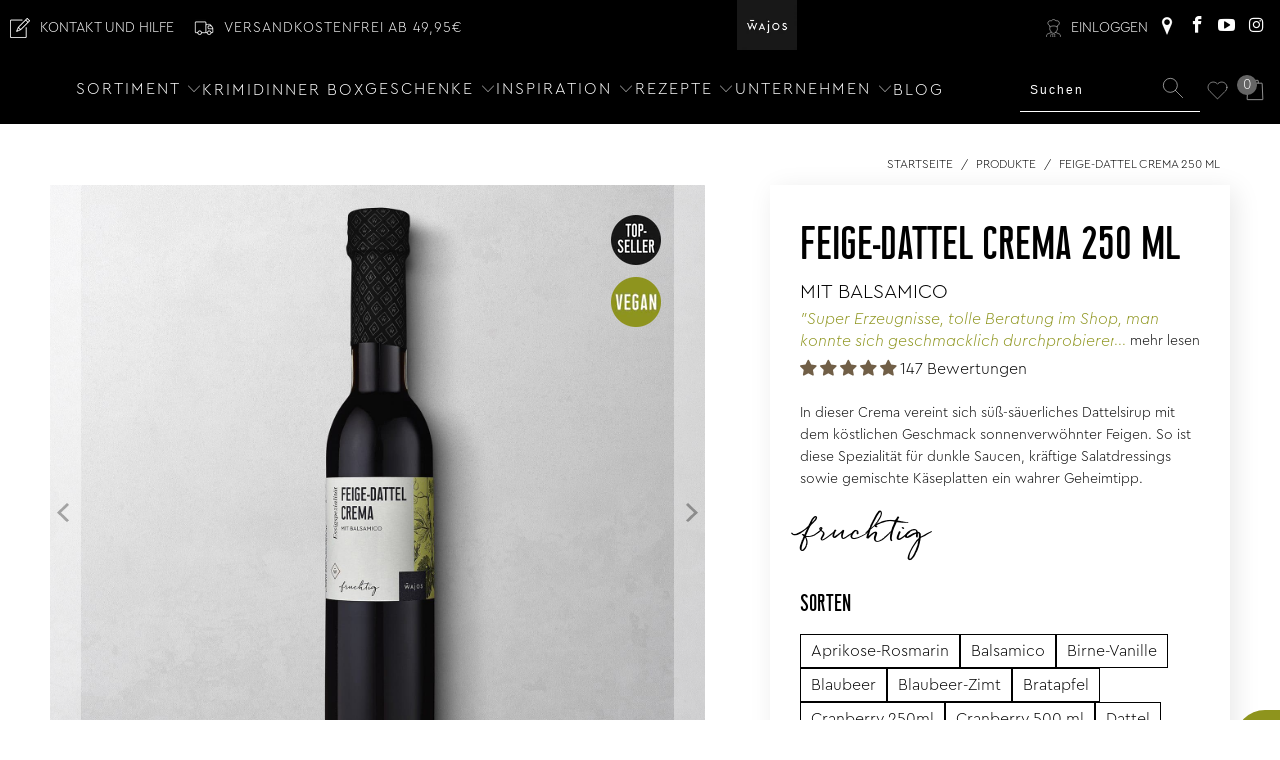

--- FILE ---
content_type: text/html; charset=utf-8
request_url: https://www.wajos.de/apps/reviews/products?url=https:/www.wajos.de/products/feige-dattel-crema-250-ml
body_size: 1298
content:
 [ { "@context": "http://schema.org",  "@type": "Product",  "@id": "https://www.wajos.de/products/feige-dattel-crema-250-ml#product_sp_schemaplus", "mainEntityOfPage": { "@type": "WebPage", "@id": "https://www.wajos.de/products/feige-dattel-crema-250-ml#webpage_sp_schemaplus", "sdDatePublished": "2026-01-30T12:02+0100", "sdPublisher": { "@context": "http://schema.org", "@type": "Organization", "@id": "https://schemaplus.io", "name": "SchemaPlus App" } }, "additionalProperty": [    { "@type": "PropertyValue", "name" : "Tags", "value": [  "7% Artikel",  "Geschmack:typisch",  "Geschmack:vegan",  "Produktart:CREMA",  "Produkttyp:ESSIG",  "Topseller",  "Topseller:KÜCHE"  ] }   ,{"@type": "PropertyValue", "name" : "Title", "value": [  "Default"  ] }   ],    "aggregateRating": { "@type": "AggregateRating", "description": "Judge.me 2", "bestRating": "5", "reviewCount": "147", "worstRating": "1", "ratingValue": "4.97" },     "brand": { "@type": "Brand", "name": "Hergestellt in Italien für: Wajos GmbH, Zur Höhe 1, D-56812 Dohr, www.wajos.de",  "url": "https://www.wajos.de/collections/vendors?q=Hergestellt%20in%20Italien%20f%C3%BCr%3A%20Wajos%20GmbH%2C%20Zur%20H%C3%B6he%201%2C%20D-56812%20Dohr%2C%20www.wajos.de"  },  "category":"ESSIG", "color": "", "depth":"", "height":"", "itemCondition":"http://schema.org/NewCondition", "logo":"", "manufacturer":"", "material": "", "model":"",  "offers": { "@type": "Offer", "@id": "5136685138054",   "availability": "http://schema.org/InStock",    "inventoryLevel": { "@type": "QuantitativeValue", "value": "139" },    "price" : 12.95, "priceSpecification": [ { "@type": "UnitPriceSpecification", "price": 12.95, "priceCurrency": "EUR" }  ],      "priceCurrency": "EUR", "description": "EUR-1295-12,95 €-12,95 €-12,95", "priceValidUntil": "2030-12-21",    "shippingDetails": [  { "@type": "OfferShippingDetails", "shippingRate": { "@type": "MonetaryAmount",    "currency": "EUR" }, "shippingDestination": { "@type": "DefinedRegion", "addressCountry": [  ] }, "deliveryTime": { "@type": "ShippingDeliveryTime", "handlingTime": { "@type": "QuantitativeValue", "minValue": "", "maxValue": "", "unitCode": "DAY" }, "transitTime": { "@type": "QuantitativeValue", "minValue": "", "maxValue": "", "unitCode": "DAY" } }  }  ],   "seller": { "@type": "Organization", "name": "Wajos", "@id": "https://www.wajos.de#organization_sp_schemaplus" } },     "productID":"5136685138054",  "productionDate":"", "purchaseDate":"", "releaseDate":"",  "review": [         { "@context": "https://schema.org/", "@type": "Review", "reviewRating": { "@type": "Rating", "ratingValue": "5" }, "datePublished": "2026-01-03 18:37:41 UTC", "author": { "@type": "Person", "name": "Bernhard Hertel" }, "reviewBody": "Super Erzeugnisse, tolle Beratung im Shop, man konnte sich geschmacklich durchprobieren. Bin fleißiger Einkäufer, besonders zu Weihnachten und Geburtstagen verschenke ich die Produkte und natürlich für unseren Eigenbedarf.", "description": "Judge.me Review", "name": "Super Erzeugnis" },        { "@context": "https://schema.org/", "@type": "Review", "reviewRating": { "@type": "Rating", "ratingValue": "5" }, "datePublished": "2026-01-03 09:21:33 UTC", "author": { "@type": "Person", "name": "André" }, "reviewBody": "Herrlicher Geschmacks-Boost für den Salat - intensiv, aber gleichzeitig nicht aufdringlich", "description": "Judge.me Review", "name": "Sehr zu empfehlen" },        { "@context": "https://schema.org/", "@type": "Review", "reviewRating": { "@type": "Rating", "ratingValue": "5" }, "datePublished": "2025-11-26 13:22:59 UTC", "author": { "@type": "Person", "name": "Ulrike Cichon" }, "reviewBody": "Macht Tomate Mozzarella zu einem ganz besonderen Geschmackserlebnis", "description": "Judge.me Review", "name": "Toller Geschmack" },        { "@context": "https://schema.org/", "@type": "Review", "reviewRating": { "@type": "Rating", "ratingValue": "5" }, "datePublished": "2025-10-29 14:40:12 UTC", "author": { "@type": "Person", "name": "Karina P." }, "reviewBody": "Durch eine Probe auf den Geschmack gekommen, im wahrsten Sinne des Wortes.", "description": "Judge.me Review", "name": "Geht nicht besser" }  ],   "sku": "E058:250",   "gtin13": "4251228906964", "mpn": "",  "weight": { "@type": "QuantitativeValue", "unitCode": "LBR", "value": "840.0" }, "width":"",    "description": "Diese Essig-Zubereitung mit Feigensaft aus Konzentrat und Dattelsirup ist eine Spezialität, die jeden Salat zum Genusserlebnis macht. Wenn Sie schon einmal nach Dattel Balsamico, Dattelessig, Feigenessig oder Feigen Balsamico gesucht haben – unsere Wajos Feige-Dattel Crema bietet eine tolle Alternative. Doppelt lecker! Gerade die Süße der beiden Früchte harmoniert super mit der Säure des Aceto Balsamico di Modena.Aber nicht nur zum Salat passt das Produkt gut, auch dunkle Saucen werden hiermit zu etwas Besonderem. Und außergewöhnlich lecker ist unsere Feige-Dattel Crema zu Käse. Das müssen Sie probieren!",  "image": [      "https:\/\/www.wajos.de\/cdn\/shop\/files\/E058-250-9ed29264-cee3-4981-be01-2d7e2deeed30.jpg?v=1753721879\u0026width=600"    ,"https:\/\/www.wajos.de\/cdn\/shop\/files\/E058-250-1.jpg?v=1753721880\u0026width=600"      ,"https:\/\/www.wajos.de\/cdn\/shop\/files\/E058-250-9ed29264-cee3-4981-be01-2d7e2deeed30.jpg?v=1753721879\u0026width=600"    ], "name": "Feige-Dattel Crema 250 ml", "url": "https://www.wajos.de/products/feige-dattel-crema-250-ml" }      ,{ "@context": "http://schema.org", "@type": "BreadcrumbList", "name": "Wajos Breadcrumbs Schema by SchemaPlus", "itemListElement": [  { "@type": "ListItem", "position": 1, "item": { "@id": "https://www.wajos.de/collections", "name": "Products" } }, { "@type": "ListItem", "position": 2, "item": { "@id": "https://www.wajos.de/collections/alle-produkte", "name": "Alle Produkte" } },  { "@type": "ListItem", "position": 3, "item": { "@id": "https://www.wajos.de/products/feige-dattel-crema-250-ml#breadcrumb_sp_schemaplus", "name": "Feige-Dattel Crema 250 ml" } } ] }  ]

--- FILE ---
content_type: text/css
request_url: https://www.wajos.de/cdn/shop/t/910/assets/boost-pfs-custom.css?v=139230590787615277291741850669
body_size: 318
content:
.boost-pfs-search-no-result-body .feature_divider{display:none}.boost-pfs-filter-wrapper{display:block}@media (min-width: 768px){.boost-pfs-filter-left-col{width:25%}.boost-pfs-filter-right-col{width:75%;float:right}.boost-pfs-filter-wrapper--no-sidebar .boost-pfs-filter-left-col{display:none}.boost-pfs-filter-wrapper--no-sidebar .boost-pfs-filter-right-col{width:100%}}@media (min-width: 768px){.boost-pfs-filter-wrapper--dropdown{z-index:5;position:relative;margin-bottom:10px}.boost-pfs-filter-wrapper--dropdown .boost-pfs-filter-refine-by-wrapper{display:none}.boost-pfs-filter-wrapper--dropdown .boost-pfs-filter-options-wrapper{display:flex;align-items:center;gap:20px}.boost-pfs-filter-wrapper--dropdown .boost-pfs-filter-option{width:auto;margin:0 10px;border:none;padding:0}.boost-pfs-filter-wrapper--dropdown .boost-pfs-filter-option-content{position:absolute}.boost-pfs-filter-wrapper--dropdown .boost-pfs-filter-option-content:not(.toggled){max-height:80vh!important}.boost-pfs-filter-wrapper--dropdown .boost-pfs-filter-option .boost-pfs-filter-option-content .boost-pfs-filter-option-content-inner{background:#fff;margin:0!important;padding:5px;width:fit-content;max-height:265px;overflow:hidden auto;border:1px solid #000000}.boost-pfs-filter-wrapper--dropdown .boost-pfs-filter-tree-v .boost-pfs-filter-option.no-transition .boost-pfs-filter-option-content{-webkit-transition:unset;transition:unset}.boost-pfs-filter-wrapper--dropdown .boost-pfs-filter-option-content-inner::-webkit-scrollbar{width:4px}.boost-pfs-filter-wrapper--dropdown .boost-pfs-filter-option-content-inner::-webkit-scrollbar-track{background:#ebebeb}.boost-pfs-filter-wrapper--dropdown .boost-pfs-filter-option-content-inner::-webkit-scrollbar-thumb{background:#757575}}.boost-pfs-filter-bottom-pagination{margin-bottom:30px}.boost-pfs-filter-products .js-load-more.load-more{display:none!important}.boost-pfs-filter-load-more{margin-top:20px}.collection-template-section .load-more{display:none!important}.boost-pfs-in-collection-search{margin-top:0;margin-bottom:10px}.boost-pfs-in-collection-search-wrapper{margin:0}.boost-pfs-search-form{margin:0 auto 30px}.boost-pfs-search-form .boost-pfs-search-box{padding:0 10px}.boost-pfs-search-result-number{clear:both;text-align:center}.search__results-wrapper{display:none!important}.boost-pfs-filter-top-sorting{width:65%}.boost-pfs-filter-top-sorting-wrapper{text-align:right}.boost-pfs-filter-top-sorting-wrapper label{margin-right:8px}.boost-pfs-filter-tree-open-body .sidebar{-webkit-transform:none}.boost-pfs-search-result-toolbar{display:flex;align-items:center;margin:35px 0;border-top:1px solid #ededed;border-bottom:1px solid #ededed;white-space:nowrap}.boost-pfs-search-result-toolbar .boost-pfs-search-result-item:first-child{flex:auto}.boost-pfs-search-result-toolbar .boost-pfs-search-result-panel-controls{padding:17px 0;margin:0}.boost-pfs-search-result-toolbar .boost-pfs-search-result-panel-controls li{margin-bottom:0;line-height:1em}.boost-pfs-search-result-toolbar .boost-pfs-search-result-panel-controls li button{min-height:initial;height:initial;color:#000}.boost-pfs-search-result-toolbar .boost-pfs-search-total-result{font-style:italic}.mobile-search input.boost-pfs-search-box{font-weight:300;font-style:normal;font-size:16px;text-transform:uppercase;padding-left:40px;padding-right:20px;border:0;border-bottom:1px solid #000000}.mobile-search input.boost-pfs-search-box:focus,.mobile-search input.boost-pfs-search-box:active{border-bottom:1px solid #000000}.boost-pfs-search-result-wrap{width:100%}.boost-pfs-search-result-list-item .boost-pfs-search-result-list-item-title{color:#333}@media (min-width: 768px){.boost-pfs-filter-tree-desktop-button-sticky-wrapper{display:-webkit-flex;display:-moz-flex;display:-ms-flex;display:flex;justify-content:space-between;padding:0 10px}.boost-pfs-filter-tree-desktop-button{margin-top:12px;margin-bottom:12px}}@media (max-width: 767px){.boost-pfs-filter-top-sorting{width:100%}.boost-pfs-filter-top-sorting-wrapper{text-align:left;margin-bottom:15px}.boost-pfs-search-result-toolbar .boost-pfs-search-total-result{display:none}.search__results-wrapper{display:none!important}.boost-pfs-search-suggestion-wrapper{z-index:999999999}}.bc-product-price{display:inline-block}.basic-price{font-size:11px;margin-left:5px}.container{margin-top:30px}.breadcrumb_text,.article-pagination{text-align:end!important}.boost-pfs-filter-button{color:#000!important}.boost-pfs-search-suggestion-mobile .boost-pfs-search-suggestion{padding:50px 0}.boost-pfs-search-suggestion-mobile .boost-pfs-search-suggestion-header-view-all{position:absolute;top:0;width:calc(100% - 20px);margin-bottom:0}@media (min-width: 768px){.boost-pfs-search-suggestion-wrapper .boost-pfs-search-suggestion:not(:last-child){display:none!important}}
/*# sourceMappingURL=/cdn/shop/t/910/assets/boost-pfs-custom.css.map?v=139230590787615277291741850669 */


--- FILE ---
content_type: text/javascript
request_url: https://www.wajos.de/cdn/shop/t/910/compiled_assets/snippet-scripts.js?v=172858
body_size: -102
content:
(function(){var __snippets__={};(function(){for(var element=document.getElementById("snippets-script"),attribute=element?element.getAttribute("data-snippets"):"",snippets=attribute.split(",").filter(Boolean),i=0;i<snippets.length;i++)__snippets__[snippets[i]]=!0})(),function(){if(!(!__snippets__.product&&!Shopify.designMode))try{const productRecommendationsSection=document.querySelector(".product-recommendations"),productRecommendationsSectionMobile=document.querySelector(".product-recommendations-mobile");if(productRecommendationsSection||productRecommendationsSectionMobile){let loaded=!1;const handleIntersection=(entries,observer2)=>{for(const entry of entries){if(!entry.isIntersecting||loaded)continue;loaded=!0;const url=entry.target?.dataset?.url||productRecommendationsSection?.dataset?.url||productRecommendationsSectionMobile?.dataset?.url;if(!url){console.warn("Missing data-url for recommendations fetch."),observer2.disconnect();return}fetch(url).then(r=>r.text()).then(text=>{const html=document.createElement("div");html.innerHTML=text;const recommendations=html.querySelector(".product-recommendations"),recommendationsMobile=html.querySelector(".product-recommendations-mobile");recommendations&&recommendations.innerHTML.trim()&&productRecommendationsSection&&(productRecommendationsSection.innerHTML=recommendations.innerHTML),recommendationsMobile&&recommendationsMobile.innerHTML.trim()&&productRecommendationsSectionMobile&&(productRecommendationsSectionMobile.innerHTML=recommendationsMobile.innerHTML)}).catch(console.error).finally(()=>observer2.disconnect())}},observer=new IntersectionObserver(handleIntersection,{rootMargin:"0px 0px 200px 0px",threshold:0});productRecommendationsSection&&observer.observe(productRecommendationsSection),productRecommendationsSectionMobile&&observer.observe(productRecommendationsSectionMobile)}}catch(e){console.error(e)}}()})();
//# sourceMappingURL=/cdn/shop/t/910/compiled_assets/snippet-scripts.js.map?v=172858


--- FILE ---
content_type: text/javascript; charset=utf-8
request_url: https://www.wajos.de/products/feige-dattel-crema-250-ml.js
body_size: 790
content:
{"id":5136685138054,"title":"Feige-Dattel Crema 250 ml","handle":"feige-dattel-crema-250-ml","description":"Diese Essig-Zubereitung mit Feigensaft aus Konzentrat und Dattelsirup ist eine Spezialität, die jeden Salat zum Genusserlebnis macht. Wenn Sie schon einmal nach Dattel Balsamico, Dattelessig, Feigenessig oder Feigen Balsamico gesucht haben – unsere Wajos Feige-Dattel Crema bietet eine tolle Alternative. Doppelt lecker! Gerade die Süße der beiden Früchte harmoniert super mit der Säure des Aceto Balsamico di Modena.\u003cbr\u003e\u003cbr\u003eAber nicht nur zum Salat passt das Produkt gut, auch dunkle Saucen werden hiermit zu etwas Besonderem. Und außergewöhnlich lecker ist unsere Feige-Dattel Crema zu Käse. Das müssen Sie probieren!","published_at":"2020-07-21T11:44:02+02:00","created_at":"2020-07-21T11:44:05+02:00","vendor":"Hergestellt in Italien für: Wajos GmbH, Zur Höhe 1, D-56812 Dohr, www.wajos.de","type":"ESSIG","tags":["7% Artikel","Geschmack:typisch","Geschmack:vegan","Produktart:CREMA","Produkttyp:ESSIG","Topseller","Topseller:KÜCHE"],"price":1295,"price_min":1295,"price_max":1295,"available":true,"price_varies":false,"compare_at_price":1295,"compare_at_price_min":1295,"compare_at_price_max":1295,"compare_at_price_varies":false,"variants":[{"id":34873674858630,"title":"Default","option1":"Default","option2":null,"option3":null,"sku":"E058:250","requires_shipping":true,"taxable":true,"featured_image":{"id":50272662126860,"product_id":5136685138054,"position":1,"created_at":"2025-07-28T18:57:56+02:00","updated_at":"2025-07-28T18:57:59+02:00","alt":"Feige-Dattel Crema in der 250 ml Flasche","width":1600,"height":1600,"src":"https:\/\/cdn.shopify.com\/s\/files\/1\/0280\/7486\/8870\/files\/E058-250-9ed29264-cee3-4981-be01-2d7e2deeed30.jpg?v=1753721879","variant_ids":[34873674858630]},"available":true,"name":"Feige-Dattel Crema 250 ml","public_title":null,"options":["Default"],"price":1295,"weight":840,"compare_at_price":1295,"inventory_management":"shopify","barcode":"4251228906964","featured_media":{"alt":"Feige-Dattel Crema in der 250 ml Flasche","id":63815572422924,"position":1,"preview_image":{"aspect_ratio":1.0,"height":1600,"width":1600,"src":"https:\/\/cdn.shopify.com\/s\/files\/1\/0280\/7486\/8870\/files\/E058-250-9ed29264-cee3-4981-be01-2d7e2deeed30.jpg?v=1753721879"}},"quantity_rule":{"min":1,"max":null,"increment":1},"quantity_price_breaks":[],"requires_selling_plan":false,"selling_plan_allocations":[]}],"images":["\/\/cdn.shopify.com\/s\/files\/1\/0280\/7486\/8870\/files\/E058-250-9ed29264-cee3-4981-be01-2d7e2deeed30.jpg?v=1753721879","\/\/cdn.shopify.com\/s\/files\/1\/0280\/7486\/8870\/files\/E058-250-1.jpg?v=1753721880"],"featured_image":"\/\/cdn.shopify.com\/s\/files\/1\/0280\/7486\/8870\/files\/E058-250-9ed29264-cee3-4981-be01-2d7e2deeed30.jpg?v=1753721879","options":[{"name":"Title","position":1,"values":["Default"]}],"url":"\/products\/feige-dattel-crema-250-ml","media":[{"alt":"Feige-Dattel Crema in der 250 ml Flasche","id":63815572422924,"position":1,"preview_image":{"aspect_ratio":1.0,"height":1600,"width":1600,"src":"https:\/\/cdn.shopify.com\/s\/files\/1\/0280\/7486\/8870\/files\/E058-250-9ed29264-cee3-4981-be01-2d7e2deeed30.jpg?v=1753721879"},"aspect_ratio":1.0,"height":1600,"media_type":"image","src":"https:\/\/cdn.shopify.com\/s\/files\/1\/0280\/7486\/8870\/files\/E058-250-9ed29264-cee3-4981-be01-2d7e2deeed30.jpg?v=1753721879","width":1600},{"alt":"Feige-Dattel Crema dargestellt mit Aromen","id":63815572455692,"position":2,"preview_image":{"aspect_ratio":1.0,"height":1600,"width":1600,"src":"https:\/\/cdn.shopify.com\/s\/files\/1\/0280\/7486\/8870\/files\/E058-250-1.jpg?v=1753721880"},"aspect_ratio":1.0,"height":1600,"media_type":"image","src":"https:\/\/cdn.shopify.com\/s\/files\/1\/0280\/7486\/8870\/files\/E058-250-1.jpg?v=1753721880","width":1600}],"requires_selling_plan":false,"selling_plan_groups":[]}

--- FILE ---
content_type: text/javascript
request_url: https://www.wajos.de/cdn/shop/t/910/assets/defer-scripts.js?v=18271082181050666701746430751
body_size: 814
content:
(function(){const deferredResources=[{src:"storelocator"},{src:"popt.in",load:"onUserInteract"},{src:"trustedshops.com",load:"onUserInteract"},{src:"klaviyo"},{src:"Judge.me"},{src:"facebook.net",load:"onUserInteract"},{src:"trekkie",load:"onUserInteract"},{src:"gift-card-hero-all-in-one",load:"onUserInteract"},{href:"gift-card-hero-all-in-one",load:"onUserInteract"},{className:"analytics",load:"onUserInteract"}],blockedResources=[{key:"src",val:"storelocator",getShouldBlock:()=>document.querySelector("#scasl-app-container")==null}];function blockResources(){var scripts=document.querySelectorAll('script[type="text/javascript"],script:not([type])');scripts.forEach(function(script){const shouldBlock=shouldBlockResource(script);shouldBlock&&(typeof shouldBlock=="string"&&script.setAttribute("data-load",shouldBlock),script.src&&(script.setAttribute("data-src",script.src),script.src=""),script.setAttribute("data-defer","true"),script.type="text/plain")});var stylesheets=document.querySelectorAll('link[rel="stylesheet"]');stylesheets.forEach(function(stylesheet){const shouldBlock=shouldBlockResource(stylesheet);shouldBlock&&(typeof shouldBlock=="string"&&stylesheet.setAttribute("data-load",shouldBlock),stylesheet.setAttribute("data-href",stylesheet.href),stylesheet.href="")});var iframes=document.querySelectorAll("iframe");iframes.forEach(function(iframe){const shouldBlock=shouldBlockResource(iframe);shouldBlock&&(typeof shouldBlock=="string"&&iframe.setAttribute("data-load",shouldBlock),iframe.setAttribute("data-src",iframe.src),iframe.src="")})}function shouldBlockResource(resource){for(var i=0;i<deferredResources.length;i++){var blockedResource=deferredResources[i];if(window.deferredDone!=!0||blockedResource.load&&!window.userInteracted){for(var key in blockedResource)if(resource[key]&&resource[key].indexOf(blockedResource[key])!==-1)return blockedResource.load||!0}}for(var i=0;i<blockedResources.length;i++){var blockedResource=blockedResources[i];if(blockedResource.getShouldBlock()&&(resource.hasAttribute(blockedResource.key)&&resource.getAttribute(blockedResource.key).indexOf(blockedResource.val)!==-1||resource.hasAttribute("data-"+blockedResource.key)&&resource.getAttribute("data-"+blockedResource.key).indexOf(blockedResource.val)!==-1))return!0}return!1}function shouldBlockKeyValue(key,value){for(var i=0;i<deferredResources.length;i++){var blockedResource=deferredResources[i];if((window.deferredDone!=!0||blockedResource.load&&!window.userInteracted)&&blockedResource[key]&&value&&value.indexOf&&value.indexOf(blockedResource[key])!==-1)return blockedResource.load||!0}for(var i=0;i<blockedResources.length;i++){var blockedResource=blockedResources[i];if(blockedResource.getShouldBlock()&&blockedResource.key==key&&value&&value.indexOf&&value.indexOf(blockedResource.val)!==-1)return!0}return!1}function reloadDeferredResources(load){var blockedScripts=load?document.querySelectorAll(`script[data-src][data-load="${load}"],script[data-defer][data-load="${load}"]`):document.querySelectorAll("script[data-src]:not([data-load]),script[data-defer]:not([data-load])");blockedScripts.forEach(function(script){if(!shouldBlockResource(script)){var newScript=document.createElement("script");script.getAttributeNames().forEach(key=>{if(key!="data-src"&&key!="data-defer"&&key!="data-load"){const val=script.getAttribute(key);newScript.setAttribute(key,val)}}),script.hasAttribute("data-src")?(!script.hasAttribute("defer")&&!script.hasAttribute("async")&&script.setAttribute("defer",""),newScript.src=script.getAttribute("data-src")):newScript.innerHTML=script.innerHTML,newScript.type="text/javascript",document.body.appendChild(newScript),script.remove()}});var blockedStylesheets=load?document.querySelectorAll(`link[rel="stylesheet"][data-href][data-load="${load}"]`):document.querySelectorAll('link[rel="stylesheet"][data-href]:not([data-load])');blockedStylesheets.forEach(function(stylesheet){var newLink=document.createElement("link");newLink.rel="stylesheet",newLink.href=stylesheet.getAttribute("data-href")||stylesheet.href,newLink.media="print",newLink.onload=function(){this.media="all"},stylesheet.parentNode.removeChild(stylesheet),document.body.appendChild(newLink)});var blockedIframes=load?document.querySelectorAll(`iframe[data-src][data-load="${load}"]`):document.querySelectorAll("iframe[data-src]:not([data-load])");blockedIframes.forEach(function(iframe){iframe.src=iframe.getAttribute("data-src"),iframe.removeAttribute("data-src")})}function handleUserInteraction(){window.userInteracted=!0,document.removeEventListener("scroll",handleUserInteraction),document.removeEventListener("click",handleUserInteraction),document.removeEventListener("touchstart",handleUserInteraction),setTimeout(()=>{reloadDeferredResources("onUserInteract")},500)}const createElementBackup=document.createElement;document.createElement=function(...args){if(args[0].toLowerCase()!=="script"&&args[0].toLowerCase()!=="iframe")return createElementBackup.bind(document)(...args);const el=createElementBackup.bind(document)(...args),originalSetAttribute=el.setAttribute.bind(el);return Object.defineProperties(el,{src:{get(){return el.getAttribute("src")},set(value){const shouldBlock=shouldBlockKeyValue("src",value.toString());return shouldBlock?(typeof shouldBlock=="string"&&originalSetAttribute("data-load",shouldBlock),originalSetAttribute("data-src",value)):originalSetAttribute("src",value),!0}},href:{get(){return el.getAttribute("href")},set(value){const shouldBlock=shouldBlockKeyValue("href",value.toString());return shouldBlock?(typeof shouldBlock=="string"&&originalSetAttribute("data-load",shouldBlock),originalSetAttribute("data-href",value)):originalSetAttribute("href",value),!0}}}),el.setAttribute=function(name,value){name==="src"||name==="href"?el[name]=value:(args[0]==="script"?HTMLScriptElement:args[0]==="iframe"?HTMLIFrameElement:HTMLLinkElement).prototype.setAttribute.call(el,name,value)},el},blockResources(),document.onreadystatechange=function(){document.readyState==="interactive"&&blockResources(),document.querySelector("[data-load]")&&(document.addEventListener("scroll",handleUserInteraction,{passive:!0}),document.addEventListener("touchstart",handleUserInteraction,{passive:!0}),document.addEventListener("click",handleUserInteraction))},window.addEventListener("DOMContentLoaded",function(){window.deferredDone=!0,reloadDeferredResources()})})();
//# sourceMappingURL=/cdn/shop/t/910/assets/defer-scripts.js.map?v=18271082181050666701746430751


--- FILE ---
content_type: text/javascript; charset=utf-8
request_url: https://www.wajos.de/products/feige-dattel-crema-250-ml.js
body_size: 795
content:
{"id":5136685138054,"title":"Feige-Dattel Crema 250 ml","handle":"feige-dattel-crema-250-ml","description":"Diese Essig-Zubereitung mit Feigensaft aus Konzentrat und Dattelsirup ist eine Spezialität, die jeden Salat zum Genusserlebnis macht. Wenn Sie schon einmal nach Dattel Balsamico, Dattelessig, Feigenessig oder Feigen Balsamico gesucht haben – unsere Wajos Feige-Dattel Crema bietet eine tolle Alternative. Doppelt lecker! Gerade die Süße der beiden Früchte harmoniert super mit der Säure des Aceto Balsamico di Modena.\u003cbr\u003e\u003cbr\u003eAber nicht nur zum Salat passt das Produkt gut, auch dunkle Saucen werden hiermit zu etwas Besonderem. Und außergewöhnlich lecker ist unsere Feige-Dattel Crema zu Käse. Das müssen Sie probieren!","published_at":"2020-07-21T11:44:02+02:00","created_at":"2020-07-21T11:44:05+02:00","vendor":"Hergestellt in Italien für: Wajos GmbH, Zur Höhe 1, D-56812 Dohr, www.wajos.de","type":"ESSIG","tags":["7% Artikel","Geschmack:typisch","Geschmack:vegan","Produktart:CREMA","Produkttyp:ESSIG","Topseller","Topseller:KÜCHE"],"price":1295,"price_min":1295,"price_max":1295,"available":true,"price_varies":false,"compare_at_price":1295,"compare_at_price_min":1295,"compare_at_price_max":1295,"compare_at_price_varies":false,"variants":[{"id":34873674858630,"title":"Default","option1":"Default","option2":null,"option3":null,"sku":"E058:250","requires_shipping":true,"taxable":true,"featured_image":{"id":50272662126860,"product_id":5136685138054,"position":1,"created_at":"2025-07-28T18:57:56+02:00","updated_at":"2025-07-28T18:57:59+02:00","alt":"Feige-Dattel Crema in der 250 ml Flasche","width":1600,"height":1600,"src":"https:\/\/cdn.shopify.com\/s\/files\/1\/0280\/7486\/8870\/files\/E058-250-9ed29264-cee3-4981-be01-2d7e2deeed30.jpg?v=1753721879","variant_ids":[34873674858630]},"available":true,"name":"Feige-Dattel Crema 250 ml","public_title":null,"options":["Default"],"price":1295,"weight":840,"compare_at_price":1295,"inventory_management":"shopify","barcode":"4251228906964","featured_media":{"alt":"Feige-Dattel Crema in der 250 ml Flasche","id":63815572422924,"position":1,"preview_image":{"aspect_ratio":1.0,"height":1600,"width":1600,"src":"https:\/\/cdn.shopify.com\/s\/files\/1\/0280\/7486\/8870\/files\/E058-250-9ed29264-cee3-4981-be01-2d7e2deeed30.jpg?v=1753721879"}},"quantity_rule":{"min":1,"max":null,"increment":1},"quantity_price_breaks":[],"requires_selling_plan":false,"selling_plan_allocations":[]}],"images":["\/\/cdn.shopify.com\/s\/files\/1\/0280\/7486\/8870\/files\/E058-250-9ed29264-cee3-4981-be01-2d7e2deeed30.jpg?v=1753721879","\/\/cdn.shopify.com\/s\/files\/1\/0280\/7486\/8870\/files\/E058-250-1.jpg?v=1753721880"],"featured_image":"\/\/cdn.shopify.com\/s\/files\/1\/0280\/7486\/8870\/files\/E058-250-9ed29264-cee3-4981-be01-2d7e2deeed30.jpg?v=1753721879","options":[{"name":"Title","position":1,"values":["Default"]}],"url":"\/products\/feige-dattel-crema-250-ml","media":[{"alt":"Feige-Dattel Crema in der 250 ml Flasche","id":63815572422924,"position":1,"preview_image":{"aspect_ratio":1.0,"height":1600,"width":1600,"src":"https:\/\/cdn.shopify.com\/s\/files\/1\/0280\/7486\/8870\/files\/E058-250-9ed29264-cee3-4981-be01-2d7e2deeed30.jpg?v=1753721879"},"aspect_ratio":1.0,"height":1600,"media_type":"image","src":"https:\/\/cdn.shopify.com\/s\/files\/1\/0280\/7486\/8870\/files\/E058-250-9ed29264-cee3-4981-be01-2d7e2deeed30.jpg?v=1753721879","width":1600},{"alt":"Feige-Dattel Crema dargestellt mit Aromen","id":63815572455692,"position":2,"preview_image":{"aspect_ratio":1.0,"height":1600,"width":1600,"src":"https:\/\/cdn.shopify.com\/s\/files\/1\/0280\/7486\/8870\/files\/E058-250-1.jpg?v=1753721880"},"aspect_ratio":1.0,"height":1600,"media_type":"image","src":"https:\/\/cdn.shopify.com\/s\/files\/1\/0280\/7486\/8870\/files\/E058-250-1.jpg?v=1753721880","width":1600}],"requires_selling_plan":false,"selling_plan_groups":[]}

--- FILE ---
content_type: text/javascript
request_url: https://www.wajos.de/cdn/shop/t/910/assets/utilities.js?v=98498242244313002451741850668
body_size: 9344
content:
window.usePageDots=window.PXUTheme.theme_settings.page_dots_enabled,window.imageFunctions={zoom:function(event2){var $image=$(event2.target),zoomSrc=$image.data("zoom-src");zoomSrc&&$image.wrap('<span class="zoom-container"></span>').css("display","block").parent().zoom({url:zoomSrc,touch:!1,magnify:1})},linkGalleryAndCarousel:function($gallery,$carousel){$carousel.find(".gallery-cell:nth-child(1)").addClass("is-nav-selected"),$carousel.on("click",".gallery-cell",function(){var index=$(this).index();$carousel.find(".is-nav-selected").removeClass("is-nav-selected"),$(this).addClass("is-nav-selected"),$gallery.flickity("select",index)}),$gallery.on("select.flickity",function(){var galleryData=$(this).data("flickity");galleryData&&($carousel.find(".is-nav-selected").removeClass("is-nav-selected"),$carousel.find(".gallery-cell:nth-child("+(galleryData.selectedIndex+1)+")").addClass("is-nav-selected"))})},fullWidth:function(images,imageContainer){$(images).each(function(){var $image=$(this),alt=$image.attr("alt"),src=$image.attr("src");if(alt.indexOf("[")>=0){$image.remove();var shortcodes=alt.match(/\[(.*?)\]/ig);alt=alt.replace(/\[(.*?)\]/ig,"");var captionClass=$.map(shortcodes,function(value,index){return value=value.replace(/[\[\]']+/g,""),value}),caption=['<div class="position-'+(captionClass.length?captionClass:"center")+' caption js-caption">','<div class="caption-content caption-background-false align-'+(captionClass.length?captionClass:"center")+'">','<p class="headline">'+alt+"</p>","</div>","</div>"].join("");$image.attr({alt,class:"lazyload blur-up",src,dataSizes:"auto"});var image=$image.prop("outerHTML"),banner='<div class="banner">'+image+caption+"</div>";$(imageContainer).append(banner)}})},showSecondaryImage:function(){window.PXUTheme.media_queries.large.matches&&($(".has-secondary-media-swap").off().on("mouseenter",function(){window.PXUTheme.theme_settings.product_form_style=="select"&&$(this).find(".product_gallery").toggleClass("secondary-media-hidden"),$(this).find(".image-element__wrap img").toggleClass("secondary-media-hidden"),$(this).find("[data-html5-video]").toggleClass("secondary-media-hidden"),$(this).find(".external-video__container").toggleClass("secondary-media-hidden"),window.videoFeature.enableVideoOnHover($(this))}),$(".has-secondary-media-swap").on("mouseleave",function(){window.PXUTheme.theme_settings.product_form_style=="select"&&$(this).find(".product_gallery").toggleClass("secondary-media-hidden"),$(this).find(".image-element__wrap img").toggleClass("secondary-media-hidden"),$(this).find("[data-html5-video]").toggleClass("secondary-media-hidden"),$(this).find(".external-video__container").toggleClass("secondary-media-hidden"),window.videoFeature.enableVideoOnHover($(this))}))},flickityIosFix:function(){var touchingCarousel=!1,touchStartCoords;document.body.addEventListener("touchstart",function(e){if(e.target.closest(".flickity-slider"))touchingCarousel=!0;else{touchingCarousel=!1;return}touchStartCoords={x:e.touches[0].pageX,y:e.touches[0].pageY}}),document.body.addEventListener("touchmove",function(e){if(touchingCarousel&&e.cancelable){var moveVector={x:e.touches[0].pageX-touchStartCoords.x,y:e.touches[0].pageY-touchStartCoords.y};Math.abs(moveVector.x)>7&&e.preventDefault()}},{passive:!1})}},window.recentlyViewed={init(){let productHandle,rvCookie,rvProducts,displayProducts,rvProductArray;if($(".js-product-section[data-rv-handle]").length?(productHandle=$(".js-product-section").data("rv-handle").toString(),rvCookie=window.Cookies.get("recentlyViewed"),rvProducts=window.recentlyViewed.getCookieProducts(rvCookie,productHandle)):($(".recently-viewed__section").length||$(".js-sidebar-recently-viewed").length)&&(rvCookie=window.Cookies.get("recentlyViewed"),rvProducts=window.recentlyViewed.getCookieProducts(rvCookie,productHandle)),rvProducts&&(rvProductArray=unescape(rvProducts).split(",")),productHandle?(!$.inArray(productHandle,rvProductArray)!==-1&&(displayProducts=[],rvProductArray.unshift(productHandle),$.each(rvProductArray,(_i,el)=>{$.inArray(el,displayProducts)===-1&&displayProducts.push(el)})),window.recentlyViewed.setCookieProducts(displayProducts)):displayProducts=rvProductArray,$(".recently-viewed__section").length){const parent=".recently-viewed__section";if($(parent).data("recently-viewed-items-loaded"))return!1;window.recentlyViewed.getProductInformation(parent,displayProducts,productHandle)}else if($(".js-recently-viewed .rv-main").length){const parent=".js-recently-viewed";if($(parent).data("recently-viewed-items-loaded"))return!1;window.recentlyViewed.getProductInformation(parent,displayProducts,productHandle)}if($(".sidebar .js-sidebar-recently-viewed").length){const parent=".sidebar .js-sidebar-recently-viewed";if($(parent).data("recently-viewed-items-loaded"))return!1;productHandle?window.recentlyViewed.getProductInformation(parent,displayProducts,productHandle):window.recentlyViewed.getProductInformation(parent,displayProducts)}},getCookieProducts(rvCookie,productHandle){return!rvCookie&&productHandle&&window.Cookies.set("recentlyViewed",productHandle,{expires:30,path:"/",sameSite:"None",secure:!0}),rvCookie=window.Cookies.get("recentlyViewed"),rvCookie},setCookieProducts(rvProductArray){window.Cookies.set("recentlyViewed",escape(rvProductArray.join(",")),{expires:30,path:"/",sameSite:"None",secure:!0})},getProductInformation(parent,displayProducts,productHandle){$(parent).attr("data-recently-viewed-items-loaded","true"),productHandle&&displayProducts.splice($.inArray(productHandle,displayProducts),1);const productLimit=$(parent).data("visible-products");productLimit&&displayProducts&&(displayProducts=displayProducts.slice(0,productLimit)),$.each(displayProducts,(index,value)=>{value&&($(parent).removeClass("hidden"),$(parent).parents(".sidebar-block").show(),$.ajax({type:"GET",url:`${window.PXUTheme.routes.all_products_collection_url}/products/${value}?view=rv`,success(data){const rvProduct=$(data).find(".js-recently-viewed-product");$(parent).find(`.rv-box-${index}`).append(rvProduct),$(`.rv-box-${index} [data-product-gallery]`).each((_,gallery)=>{const $productGallery=$(gallery);window.productPage.enableGallery($productGallery)}),window.PXUTheme.currency.show_multiple_currencies&&window.currencyConverter.convertCurrencies(),window.productPage.runOptionSelector($(`.rv-box-${index}`)),Shopify.PaymentButton&&Shopify.PaymentButton.init(),window.hideNoScript(),$(".swatch_options label").on("click",function(){window.quickShop.toggleSwatchImages($(this))}),window.PXUTheme.theme_settings.collection_secondary_image&&window.imageFunctions.showSecondaryImage(),rvProduct.find("[data-html5-video] video, [data-youtube-video]").length>0&&window.videoFeature.setupPlayerForRecentlyViewedProducts(rvProduct.find("[data-html5-video] video, [data-youtube-video]"))},error(x,t,m){console.log(x),console.log(t),console.log(m)},dataType:"html"})),$(parent).find(".rv-main").hasClass("js-rv-grid")&&(displayProducts.length<=productLimit?$(".js-rv-grid .thumbnail").eq(displayProducts.length).nextAll().addBack().remove():$(".js-rv-grid .thumbnail").eq(productLimit).nextAll().addBack().remove())})}};var enableLoadMoreProducts=function(){$("body").on("click",".js-load-more a",function(e){return enableInfiniteScroll(".product-list"),e.stopPropagation(),!1})},enableLoadMoreButton=function(parentClass){var $grid=parentClass+"[data-load-more--grid]",$gridItems=parentClass+" [data-load-more--grid-item]";$("body").on("click","[data-load-more]",function(e){e.preventDefault();var $button=$(this),url4=$button.attr("href");loadNextPage(url4,$button)});function loadNextPage(url4,$button){$.ajax({type:"GET",dataType:"html",url:url4,beforeSend:function(){$button.addClass("is-loading"),$(".load-more__icon").addClass("loading-in-progress").css({height:"40px",width:"40px",opacity:"1"})},success:function(data){$button.removeClass("is-loading"),$(".load-more__icon").removeClass("loading-in-progress").css({height:"0",width:"0",opacity:"0"});const thumbnails=$(data).find($gridItems);var loadMoreButtonUrl=$(data).find("[data-load-more]").attr("href");$("[data-load-more]").attr("href",loadMoreButtonUrl),$($grid).first().append(thumbnails).append($(".js-load-more")),window.PXUTheme.currency.show_multiple_currencies&&window.currencyConverter.convertCurrencies(),window.productPage.init(),window.productPage.runOptionSelector(thumbnails),Shopify.PaymentButton&&Shopify.PaymentButton.init(),window.PXUTheme.theme_settings.quick_shop_enabled&&window.quickShop.init(),window.hideNoScript(),window.videoFeature.init(),window.PXUTheme.theme_settings.collection_secondary_image&&window.imageFunctions.showSecondaryImage(),typeof loadMoreButtonUrl>"u"&&$("[data-load-more]").addClass("is-hidden")},error:function(x,t,m){console.log(x),console.log(t),console.log(m),location.replace(location.protocol+"//"+location.host+filterURL)}})}},enableInfiniteScroll=function(parentClass){if($(parentClass).length)var infiniteScroll=new Waypoint.Infinite({element:$(parentClass)[0],items:parentClass,more:"[data-load-more]",loadingClass:"loading-in-progress",onBeforePageLoad:function(){$(".js-load-more").hide()},onAfterPageLoad:function(data){const $gridItems=$(`${parentClass} [data-load-more--grid-item]`),thumbnails=$(data).find($gridItems);$(`${parentClass} > ${parentClass} .thumbnail`).unwrap(parentClass),window.PXUTheme.currency.show_multiple_currencies&&window.currencyConverter.convertCurrencies(),window.productPage.init(),window.productPage.runOptionSelector(thumbnails),Shopify.PaymentButton&&Shopify.PaymentButton.init(),window.PXUTheme.theme_settings.quick_shop_enabled&&window.quickShop.init(),window.hideNoScript(),window.videoFeature.init(),window.PXUTheme.theme_settings.collection_secondary_image&&window.imageFunctions.showSecondaryImage(),Waypoint.refreshAll()}})};if(window.hideNoScript=function(){$(".image__container .noscript").addClass("hidden")},Shopify.queryParams={},location.search.length)for(var aKeyValue,i=0,aCouples=location.search.substr(1).split("&");i<aCouples.length;i++)aKeyValue=aCouples[i].split("="),aKeyValue.length>1&&(Shopify.queryParams[decodeURIComponent(aKeyValue[0])]=decodeURIComponent(aKeyValue[1]));var quickFilter={init:function(){var selectedOptions=[],query="",currentTags="",url1=$.url("1")?"/"+$.url("1")+"/":"";if(url1.length<=4?(url2=$.url("2")?$.url("2")+"/":"",url3=$.url("3")?$.url("3")+"/":"",path=url1+url2+url3):(url2=$.url("2")?$.url("2")+"/":"",path=url1+url2),$("#sort-by").length?query=$("#sort-by").val():query=url("?sort_by"),$("#tag_filter").length){var $tagFilterValue=$("#tag_filter").val();if($("#tag_filter").data("default-collection")!=$tagFilterValue){urlTag=$tagFilterValue.substr($tagFilterValue.lastIndexOf("/")+1);var tagFilterUrl=$tagFilterValue.substr($tagFilterValue);$("#tag_filter option").removeAttr("selected"),$('#tag_filter option[value="'+tagFilterUrl+'"]').attr("selected","selected"),urlTag!="all"&&($.inArray(urlTag,selectedOptions)>-1||selectedOptions.unshift(urlTag))}}$("[data-option-filter] input:checked").each(function(){selectedOptions.push($(this).val())}),selectedOptions=$.makeArray(selectedOptions),$.each(selectedOptions,function(i2,value){i2!=selectedOptions.length-1?currentTags+=selectedOptions[i2]+"+":currentTags+=selectedOptions[i2]}),Shopify.queryParams.sort_by=query,query="?"+$.param(Shopify.queryParams).replaceAll("%2B","+"),quickFilter.processUrl(path,currentTags,query)},updateView:function(filterURL2){$.ajax({type:"GET",url:filterURL2,beforeSend:function(){$(".product-list--collection").addClass("fadeOut animated loading-in-progress filter-loading"),Waypoint.destroyAll()},success:function(data){const $gridItems=$(".product-list--collection [data-load-more--grid-item"),thumbnails=$(data).find($gridItems);$(".product-list--collection").removeClass("loading-in-progress"),$(".product-list--collection").removeClass("filter-loading");var filteredBreadcrumb=$(data).find(".breadcrumb_text").html();$(".breadcrumb_text").html(filteredBreadcrumb);var filteredPagination=$(data).find(".paginate").html();$(".paginate").html(filteredPagination);var filteredSidebar=$(data).find(".sidebar").html();$(".sidebar").html(filteredSidebar);var filteredPageLinks=$(data).find(".paginate").html();$(".paginate").empty(),$(".paginate").html(filteredPageLinks);var filteredData=$(data).find(".product-list--collection");$(".product-list--collection").remove(),filteredData.insertBefore($(".load-more__icon")),window.history&&window.history.pushState&&window.history.pushState("","",filterURL2),$(".sidebar__collection-filter").length&&window.collectionSidebarFilter.init(),window.recentlyViewed.init(),window.PXUTheme.currency.show_multiple_currencies&&window.currencyConverter.convertCurrencies(),window.productPage.init(),window.productPage.runOptionSelector(thumbnails),Shopify.PaymentButton&&Shopify.PaymentButton.init(),$("body").off("click",".swatch-element"),window.productPage.productSwatches(),$(".swatch_options label").on("click",function(){window.quickShop.toggleSwatchImages($(this))})},error:function(x,t,m){console.log(x),console.log(t),console.log(m),location.replace(location.protocol+"//"+location.host+filterURL2)},dataType:"html"})},processUrl:function(path2,tags,query){var query=query.replace(/\page=(\w+)&/,""),urlString="";urlString=path2+tags+query,quickFilter.updateView(urlString)}};window.searchAutocomplete={vars:{term:"",searchPath:window.PXUTheme.routes.search_url,displayTimer:""},init:function(){this.unload(),$("[data-autocomplete-true]").on("focus",function(){$(this).parents("[data-autocomplete-true]").find(".search__results-wrapper").show()}),$(document).on("click focusout",function(e){if(window.PXUTheme.media_queries.large.matches){var searchForm=$(e.target).parents(".search__form");searchForm.length===0&&$("[data-autocomplete-true] .search__results-wrapper").hide().removeClass("results-found")}}),$("[data-autocomplete-true] form").on("submit",function(e){e.preventDefault();var formValue=$(this).find('input[name="q"]').val(),cleanFormValue=encodeURI(formValue);if($(this).find('[name="type"]').length>0)var searchType=$(this).find('[name="type"]').val();else var searchType=window.PXUTheme.theme_settings.search_option;cleanFormValue==null?window.location.href=window.PXUTheme.routes.search_url+"?type="+searchType:window.location.href=window.searchAutocomplete.vars.searchPath+"?type="+searchType+"&q="+cleanFormValue+"*"}),$("[data-autocomplete-true] form").each(function(){var $this=$(this),input=$this.find('input[name="q"]');$('<div class="search__results-wrapper"><ul class="search__results"></ul></div>').appendTo($this),input.attr("autocomplete","off").on("input",function(){clearTimeout(window.searchAutocomplete.vars.displayTimer),$(this).val().length>3?(window.searchAutocomplete.vars.term=$(this).val(),window.searchAutocomplete.getResults(window.searchAutocomplete.vars.term,$this)):$("[data-autocomplete-true] .search__results-wrapper").hide().removeClass("results-found")})})},getResults:function(term,$this){if($this.find('[name="type"]').length>0)var searchType=$this.find('[name="type"]').val();else var searchType=window.PXUTheme.theme_settings.search_option;jQuery.getJSON("/search/suggest.json",{q:term,resources:{type:searchType,limit:window.PXUTheme.theme_settings.search_items_to_display,options:{unavailable_products:"last",fields:"title,body,variants.title,vendor,product_type,tag"}}}).done(function(response){var suggestions=[response.resources.results.products,response.resources.results.pages,response.resources.results.articles],filteredResults=[];$.each(suggestions,function(index,suggestion){suggestion!==void 0&&suggestion.length>0&&filteredResults.push(suggestion)}),window.searchAutocomplete.vars.displayTimer=setTimeout(function(){window.searchAutocomplete.displayResults(filteredResults[0],$this)},500)})},displayResults:function(results,$this){var $resultsWrapper=$this.find(".search__results-wrapper"),$resultsList=$this.find(".search__results");if($resultsWrapper.show(),$resultsList.empty(),$this.find('[name="type"]').length>0)var searchType=$this.find('[name="type"]').val();else var searchType=window.PXUTheme.theme_settings.search_option;if(results&&results.length>0)$.each(results,function(index,result){var link=$('<a tabindex="0"></a>').attr("href",result.url);if(window.PXUTheme.routes.root_url!=="/"&&(link=$('<a tabindex="0"></a>').attr("href",window.PXUTheme.routes.root_url+result.url)),result.price){let formatPrice2=function(price){return window.PXUTheme.currency.display_format==="money_with_currency_format"?`<span class="money">${window.PXUTheme.currency.symbol}${price} ${window.PXUTheme.currency.iso_code}</span>`:`<span class="money">${window.PXUTheme.currency.symbol}${price}</span>`};var formatPrice=formatPrice2;if(result.available===!0){const maxComparePrice=parseFloat(result.compare_at_price_max),minComparePrice=parseFloat(result.compare_at_price_min),minPrice=parseFloat(result.price_min),maxPrice=parseFloat(result.price_max),resultPrice=parseFloat(result.price);if(maxComparePrice>maxPrice||minComparePrice>minPrice)var itemPrice=formatPrice2(result.price)+' <span class="was_price">'+formatPrice2(result.compare_at_price_min)+"</span>";else if(resultPrice>0)if(minPrice!=maxPrice)var itemPrice=window.PXUTheme.translation.from_text+" "+formatPrice2(result.price);else var itemPrice=formatPrice2(result.price);else var itemPrice=window.PXUTheme.theme_settings.free_text}else var itemPrice=window.PXUTheme.theme_settings.sold_out_text;result.image&&link.append('<div class="thumbnail"><img class="lazyload transition--'+window.PXUTheme.theme_settings.image_loading_style+'" src="'+window.utils.addImageDimension(result.image,"_300x")+'" /></div>'),link.append('<div class="search-title">'+result.title+'<br><span class="item-pricing price">'+itemPrice+"</span></div>")}else result.summary_html?(result.image!="NULL"&&link.append('<div class="thumbnail"><img class="lazyload transition--'+window.PXUTheme.theme_settings.image_loading_style+'" src="'+window.utils.addImageDimension(result.image,"_300x")+'" /></div>'),link.append('<div class="search-title">'+result.title+'<br><span class="item-description">'+result.summary_html.replace(/(<([^>]+)>)/ig,"").slice(0,25)+" </span></div>")):result.published_at&&link.append('<div class="search-title">'+result.title+'<br><span class="item-description">'+result.body.replace(/(<([^>]+)>)/ig,"").slice(0,25)+" </span></div>");link.wrap('<li class="item-result"></li>'),$resultsList.append(link.parent())}),$resultsList.prepend('<li class="all-results"><span class="search-title see-all"><a href="'+this.vars.searchPath+"?type="+searchType+"&q="+this.vars.term+'*"><span>'+window.PXUTheme.translation.all_results+'</span><span class="icon-right-arrow"></span></a></span></li>'),(window.PXUTheme.currency.show_multiple_currencies||window.PXUTheme.currency.native_multi_currency)&&window.currencyConverter.init(),$resultsList.parents(".search__results-wrapper").addClass("results-found");else{var noResults='<li class="item-result"><span class="no-results search-title">'+window.PXUTheme.translation.no_results+"</span></li>";$resultsList.append(noResults),$resultsList.parents(".search__results-wrapper").removeClass("results-found")}$resultsList.show()},showMobileSearch:function(formType,position){$("body").css("max-height",window.innerHeight),$(".mobile-search").fadeIn(200),/iPad|iPhone|iPod/.test(navigator.platform)||navigator.platform==="MacIntel"&&navigator.maxTouchPoints>1?$(".mobile-search input#q").focus():setTimeout(function(){$(".mobile-search input#q").focus()},205),document.body.style.position="fixed",document.body.style.top="-"+position+"px",$(".mobile-search").css("top",position);var searchHeight=window.innerHeight-60;$(".mobile-search .search__results-wrapper").css("max-height",searchHeight),formType?$('.mobile-search [name="type"]').val(formType):$('.mobile-search [name="type"]').val(window.PXUTheme.theme_settings.search_option),$(".search-form .close-search").on("click touchstart",function(e){e.preventDefault(),e.stopPropagation(),window.searchAutocomplete.hideMobileSearch(position),$("[data-autocomplete-true] .search__results-wrapper").hide().removeClass("results-found")}),$(".search-form .submit-search").on("click touchstart",function(e){$(this).parents("form").submit()})},hideMobileSearch:function(position){$("body").css("max-height","none"),document.body.style.position="",document.body.style.top="",window.scrollTo(0,position),$(".mobile-search").fadeOut(200),$('.mobile-search [name="q"]').val(""),$("body").off("focus",".search-form .close-search"),$("body").off("focus",".search-form .submit-search")},unload:function(){$("body").off("focus","[data-autocomplete-true] input"),$('input[name="q"]').off(),$('[data-dropdown-rel="search"], [data-autocomplete-true] input').off(),$(".search__results-wrapper").remove()}},window.collectionSidebarFilter={init:function(){$(".filter-active-tag input:checked").parents(".filter-active-tag").siblings(".filter-all-tags").hide(),(()=>{const sidebar=document.querySelector("[data-sidebar]");if(!sidebar)return;const sidebarBlocks=sidebar.querySelectorAll("[data-sidebar-block]");window.PXUTheme.media_queries.medium.matches||sidebarBlocks.forEach(block=>{block.querySelector("[data-active-legacy-filter]")&&(block.open=!0)})})(),($.url(2)==="types"||$.url(2)==="vendors")&&$(".sidebar__collection-filter").remove(),$(".sidebar-block:empty").prev().css("border-bottom","none"),window.recentlyViewed.init()},clearAllFilters:function(){$("[data-option-filter] input").prop("checked",!1),$("[data-option-filter] input").trigger("change"),window.recentlyViewed.init()},clearSelectedFilter:function(optionFilter){$("#tag_filter").length&&optionFilter.find("[data-option-filter] input").val()===$("#tag_filter option:selected ").val().substr($("#tag_filter option:selected ").val().lastIndexOf("/")+1)&&$("#tag_filter").val($("#tag_filter option:first").val()),optionFilter.find("[data-option-filter] input").prop("checked",!1),optionFilter.find("[data-option-filter] input").trigger("change"),window.recentlyViewed.init()}},window.sidebarAccordions={init:function(){const sidebar=document.querySelector("[data-sidebar]");if(!sidebar)return;const sidebarBlocks=sidebar.querySelectorAll("[data-sidebar-block]"),facetedFilterForm=sidebar.querySelector("[data-faceted-filter-form]"),allowToggleOnDesktop=sidebar.dataset.sidebarAllowToggle==="true",closeAll=()=>sidebarBlocks.forEach(block=>{block.open=!1}),openAll=()=>sidebarBlocks.forEach(block=>{block.open=!0});let wasMobileLastResize=!1;const setState=()=>{window.PXUTheme.media_queries.medium.matches?(wasMobileLastResize||closeAll(),wasMobileLastResize=!0):(allowToggleOnDesktop||openAll(),wasMobileLastResize=!1)};if(setState(),window.addEventListener("resize",setState),facetedFilterForm){facetedFilterForm.addEventListener("keypress",e=>{e.target.classList.contains("faceted-filter-group-display__list-item-input")&&event.keyCode==13&&(e.target.checked?e.target.checked=!1:e.target.checked=!0)});const sortByEl=document.querySelector("[data-sort-by]");facetedFilterForm.addEventListener("change",e=>{if(e.target.type!="number")if(sortByEl){const sortValue=sortByEl.value,formData=new FormData(facetedFilterForm),queryString=new URLSearchParams(formData);queryString.set("sort_by",sortValue),window.location.search=queryString}else facetedFilterForm.submit()})}const setOpenHeight=el=>{el.style.setProperty("--open-height",`${el.scrollHeight}px`)};sidebarBlocks.forEach(block=>{const summary=block.querySelector("summary");if(!summary)return;const transition=window.animations.transition({el:block,state:block.open?"open":"closed",stateAttribute:"data-sidebar-block-state",stateChangeAttribute:"data-sidebar-block-animation"});summary.addEventListener("click",e=>{if(e.preventDefault(),!window.PXUTheme.media_queries.medium.matches&&!allowToggleOnDesktop)return;const{height:closedHeight}=summary.getBoundingClientRect();block.style.setProperty("--closed-height",`${closedHeight}px`),block.open?(block.style.setProperty("--open-height",`${block.scrollHeight}px`),transition.animateTo("closed").then(()=>{block.open=!1})):(block.open=!0,transition.animateTo("open",{onStart:()=>{block.style.setProperty("--open-height",`${block.scrollHeight}px`)}}))})})}},window.PXUTheme.theme_settings.slideshow_arrow_size=="bold"?(window.arrowSize={x0:10,x1:40,y1:50,x2:80,y2:50,x3:50},window.svgArrowSizeLeft='<svg viewBox="0 0 100 100"><path d="M 10,50 L 40,100 L 80,100 L 50,50  L 80,0 L 40,0 Z" class="arrow"></path></svg>',window.svgArrowSizeRight='<svg viewBox="0 0 100 100"><path d="M 10,50 L 40,100 L 80,100 L 50,50  L 80,0 L 40,0 Z" class="arrow" transform="translate(100, 100) rotate(180) "></path></svg>'):window.PXUTheme.theme_settings.slideshow_arrow_size=="light"?(window.arrowSize={x0:10,x1:60,y1:50,x2:62,y2:40,x3:22},window.svgArrowSizeLeft='<svg viewBox="0 0 100 100"><path d="M 10,50 L 60,100 L 62,90 L 22,50  L 62,10 L 60,0 Z" class="arrow"></path></svg>',window.svgArrowSizeRight='<svg viewBox="0 0 100 100"><path d="M 10,50 L 60,100 L 62,90 L 22,50  L 62,10 L 60,0 Z" class="arrow" transform="translate(100, 100) rotate(180) "></path></svg>'):window.PXUTheme.theme_settings.slideshow_arrow_size=="regular"&&(window.arrowSize={x0:10,x1:60,y1:50,x2:70,y2:40,x3:30},window.svgArrowSizeLeft='<svg viewBox="0 0 100 100"><path d="M 10,50 L 60,100 L 70,90 L 30,50  L 70,10 L 60,0 Z" class="arrow"></path></svg>',window.svgArrowSizeRight='<svg viewBox="0 0 100 100"><path d="M 10,50 L 60,100 L 70,90 L 30,50  L 70,10 L 60,0 Z" class="arrow" transform="translate(100, 100) rotate(180) "></path></svg>'),window.isScreenSizeLarge=function(){if(window.matchMedia("(min-width: 1024px)").matches)return!0},window.utils={createAccordion:function(container,tab,content){var $container2=$(container),$tab2=$(container).find(tab),$content2=$(container).find(content),specificTab=container+" "+tab;if(container.indexOf(".accordion-tabs")>=0){var rearrangedTabs=$.map($tab2,function(v,i2){return[v,$content2[i2]]});$container2.empty(),$.each(rearrangedTabs,function(index,value){$container2.append(this)}),$content2.removeClass("active"),$container2.find(".active").next().slideToggle(),tab=container+"> a"}$(container).children("a").each(function(i2,tab2){var tab2=$(this),tabValue=tab2.attr("href");tab2.attr("data-tab-value",tabValue),tab2.removeAttr("href")}),$(container).find(tab+".active").next().slideToggle(),$("body").on("click",specificTab,function(e){e.preventDefault(),$(this).toggleClass("active"),$(this).next().slideToggle()})},mobileAccordion:function(container,tab,content){$container=$(container),$tab=$(container).find(tab),$content=$(container).find(content),$(tab+".active").next().slideToggle(),$("body").on("click",tab,function(e){e.preventDefault(),$(this).toggleClass("active"),$(this).next().slideToggle()})},mobileParentActiveAccordion:function(container,tab,content){$container=$(container),$tab=$(container).find(tab),$content=$(container).find(content),$(tab+".active").parent().next().slideToggle(),$("body").on("click",tab,function(e){e.preventDefault(),$(this).toggleClass("active"),$(this).parent().next().slideToggle()})},initializeTabs:function(){$("ul.tabs > li > a").attr("data-no-instant",!0),$("body").on("click","ul.tabs > li > a",function(e){e.preventDefault();var contentLocation=$(this).attr("href");contentLocation.charAt(0)=="#"&&($("ul.tabs > li > a.active").removeClass("active"),$(this).addClass("active"),$(this).parents("ul.tabs").next().find(contentLocation).show().css({display:"block"}).addClass("active").siblings().hide().removeClass("active"))})},scrollToTop:function(element,height){height!=null?$("html, body").animate({scrollTop:$(element).offset().top-height},1e3):$("html, body").animate({scrollTop:$(element).offset().top},1e3)},initializeSectionWrapper:function(){const firstSection=document.querySelector(".section-wrapper .shopify-section");firstSection&&(window.navigationDesktopManager.initAll(),firstSection.classList.contains("under-menu")&&firstSection.querySelector(".full-width--true")?($(".header").hasClass("header-background--solid")||($(".header").parent().addClass("feature_image"),$(".header").addClass("is-absolute")),$(".feature_image").hasClass("secondary_logo--true")&&($(".secondary_logo--true").find(".secondary_logo").show(),$(".secondary_logo--true").find(".primary_logo").hide()),window.headerFader.updateShouldFade(!0)):($(".feature_image").removeClass("feature_image"),$(".header.is-absolute").removeClass("is-absolute"),$("header.feature_image").hasClass("secondary_logo--true")||($(".secondary_logo--true").find(".secondary_logo").hide(),$(".secondary_logo--true").find(".primary_logo").show()),window.headerFader.updateShouldFade(!1)))},enableDisclosure:function(){var $disclosure=$("[data-disclosure]"),$toggle=$("[data-disclosure-toggle]"),$disclosureWrap=$(".disclosure__list-wrap");function checkOffScreen($openedToggle){$openedToggle.siblings(".disclosure__list-wrap").is(":off-right")&&$openedToggle.siblings(".disclosure__list-wrap").addClass("disclosure--left")}function closeDisclosures(ignoreTarget,currentTarget){ignoreTarget===!0?($toggle.not(currentTarget).removeClass("is-clicked"),$toggle.not(currentTarget).attr("aria-expanded","false")):($toggle.removeClass("is-clicked"),$toggle.attr("aria-expanded","false")),$disclosureWrap.removeClass("disclosure--left")}$("body").on("keyup",function(e){e.which=="27"&&closeDisclosures()}),$disclosure.on("mouseleave",function(e){closeDisclosures()}),$toggle.on("mouseenter focus",function(e){closeDisclosures(!0,this);var $target=$(e.currentTarget);$target.attr("aria-expanded","true").addClass("is-clicked"),checkOffScreen($target)}),$(".disclosure__button").on("focusout",function(e){(!$(e.relatedTarget).hasClass("disclosure__button")||$(e.relatedTarget).hasClass("disclosure__toggle"))&&closeDisclosures()}),$toggle.on("touchstart",function(e){if(window.PXUTheme.media_queries.medium.matches||!/Android|webOS|iPhone|iPad|iPod|BlackBerry|IEMobile|Opera Mini/i.test(navigator.userAgent)){var $target=$(e.currentTarget);closeDisclosures(!0,this),$target.hasClass("is-clicked")?($target.attr("aria-expanded","false").removeClass("is-clicked"),$disclosureWrap.removeClass("disclosure--left")):($target.attr("aria-expanded","true").addClass("is-clicked"),checkOffScreen($target))}})},addImageDimension:function(imageUrl,size){var insertPosition=imageUrl.lastIndexOf(".");return imageUrl.substring(0,insertPosition)+size+imageUrl.substring(insertPosition)},unload:function($target){$("[data-disclosure]").off(),$("[data-disclosure-toggle]").off()}},window.sliderBlock={select:function(blockId,$parentSection){var $blocks=$parentSection.find(".gallery-cell"),blockIdsArray=$blocks.map(function(){return String($(this).data("block-id"))}),$slider=$parentSection.find("[data-slider-id]"),settings={slideshowTextAnimation:$slider.data("slideshow-text-animation")},flkty=$slider.data("flickity");$slider.flickity("pausePlayer");for(var i2=0;i2<blockIdsArray.length;i2++)if(blockIdsArray[i2]===blockId){var currentSlide=i2;currentSlide!==flkty.selectedIndex&&$slider.flickity("select",parseInt(currentSlide),!1,!0)}},deselect:function($parentSection){var $slider=$parentSection.find(".flexslider").data("flexslider");$slider&&$slider.flickity("unpausePlayer")}};var globalQuickShopProduct;window.quickShop={init:function(){$("body").on("click",".js-quick-shop-link",e=>{e.preventDefault();const $currentTarget=$(e.currentTarget);window.productPage.loadQuickshop($currentTarget.data("url")).then(data=>{if(!data)return;const html=data.html;$(".js-quick-shop").html(html.content),$(".fancybox-active").length||$.fancybox.open($(".js-quick-shop"),{baseClass:`quick-shop__lightbox product-${$currentTarget.data("id")}`,hash:!1,infobar:!1,toolbar:!1,loop:!1,smallBtn:!0,video:{autoStart:!1},touch:!1,mobile:{preventCaptionOverlap:!1,toolbar:!0,buttons:["close"]},beforeLoad:()=>{window.productPage.init(),window.productPage.runOptionSelector($(".js-quick-shop")),window.accordion.init(),videoFeature.setupVideoPlayer(),productMedia.setupMedia(),utils.initializeTabs(),productPage.productSwatches(),Shopify.PaymentButton&&Shopify.PaymentButton.init()},afterShow:(_e,instance)=>{const{src}=instance,$quickshop=$(src).find(".quick-shop");$quickshop.addClass("quick-shop--loaded"),$quickshop.addClass("content-loaded")},beforeClose:(_e,instance)=>{const{src}=instance,$quickshop=$(src).find(".quick-shop");$quickshop.removeClass("quick-shop--loaded"),$quickshop.removeClass("content-loaded")}})}).catch(error=>console.error(error))}),$(".swatch_options label").on("click",function(){window.quickShop.toggleSwatchImages($(this))})},toggleSwatchImages:function(swatchInput){var swatchImageID=$(swatchInput).data("image"),$quickShopElement=$(swatchInput).parents(".thumbnail").find(".image__container img");$quickShopElement.attr("src",swatchImageID),$quickShopElement.attr("srcset",swatchImageID)}},window.newsletter_popup={init:function(){var popup=window.Cookies.get("popup"),newsletter_popup_days=parseInt(window.PXUTheme.theme_settings.newsletter_popup_days),cookie_enabled=newsletter_popup_days!=0;if(cookie_enabled&&popup=="open")return!1;window.newsletter_popup.open(),cookie_enabled&&window.Cookies.set("popup","open",{expires:newsletter_popup_days,path:"",domain:"",sameSite:"None",secure:!0})},open:function(){var newsletter_popup_seconds=parseInt(window.PXUTheme.theme_settings.newsletter_popup_seconds);(window.PXUTheme.theme_settings.newsletter_popup_mobile||window.PXUTheme.media_queries.large.matches)&&setTimeout(function(){$.fancybox.open($(".js-newsletter-popup"),{baseClass:"newsletter__lightbox",hash:!1,infobar:!1,toolbar:!1,loop:!0,smallBtn:!0,mobile:{preventCaptionOverlap:!1,toolbar:!0,buttons:["close"]}})},newsletter_popup_seconds*1e3)}},window.productMedia={models:[],setupMedia:function(){var config={controls:["zoom-in","zoom-out","fullscreen"],focusOnPlay:!1};$($("model-viewer",$(".js-product-gallery, .js-gallery-modal"))).each(function(index,model){model=new Shopify.ModelViewerUI(model,config),window.productMedia.models.push(model)}),$(".product-gallery__model model-viewer").on("mousedown",function(){window.productMedia.hideModelIcon(this)})},showModelIcon:function(slide){$(slide).find(".button--poster, .model-icon-button-control").show()},hideModelIcon:function(slide){$(slide).find(".button--poster, .model-icon-button-control").hide()}},window.videoEl={playButtonIcon:'<button type="button" class="plyr__control plyr__control--overlaid" aria-label="Play, {title}" data-plyr="play"><svg class="play-icon-button-control" width="60" height="60" viewBox="0 0 60 60" fill="none" xmlns="http://www.w3.org/2000/svg"><rect width="60" height="60" fill="white"/><path fill-rule="evenodd" clip-rule="evenodd" d="M23 20V40L39 29.4248L23 20Z" fill="#323232"/></svg><span class="plyr__sr-only">Play</span></button>',playButton:'<button type="button" class="plyr__controls__item plyr__control" aria-label="Play, {title}" data-plyr="play"><svg class="icon--pressed" role="presentation"><use xlink:href="#plyr-pause"></use></svg><svg class="icon--not-pressed" role="presentation"><use xlink:href="#plyr-play"></use></svg><span class="label--pressed plyr__tooltip" role="tooltip">Pause</span><span class="label--not-pressed plyr__tooltip" role="tooltip">Play</span></button>',muteButton:'<button type="button" class="plyr__controls__item plyr__control" aria-label="Mute" data-plyr="mute"><svg class="icon--pressed" role="presentation"><use xlink:href="#plyr-muted"></use></svg><svg class="icon--not-pressed" role="presentation"><use xlink:href="#plyr-volume"></use></svg><span class="label--pressed plyr__tooltip" role="tooltip">Unmute</span><span class="label--not-pressed plyr__tooltip" role="tooltip">Mute</span></button>',progressInput:'<div class="plyr__controls__item plyr__progress__container"><div class="plyr__progress"><input data-plyr="seek" type="range" min="0" max="100" step="0.01" value="0" aria-label="Seek"><progress class="plyr__progress__buffer" min="0" max="100" value="0">% buffered</progress><span role="tooltip" class="plyr__tooltip">00:00</span></div></div>',volume:'<div class="plyr__controls__item plyr__volume"><input data-plyr="volume" type="range" min="0" max="1" step="0.05" value="1" autocomplete="off" aria-label="Volume"></div>',fullscreen:'<button type="button" class="plyr__controls__item plyr__control" data-plyr="fullscreen"><svg class="icon--pressed" role="presentation"><use xlink:href="#plyr-exit-fullscreen"></use></svg><svg class="icon--not-pressed" role="presentation"><use xlink:href="#plyr-enter-fullscreen"></use></svg><span class="label--pressed plyr__tooltip" role="tooltip">Exit fullscreen</span><span class="label--not-pressed plyr__tooltip" role="tooltip">Enter fullscreen</span></button>'},window.videoControls=window.videoEl.playButtonIcon+'<div class="plyr__controls">'+window.videoEl.playButton+window.videoEl.progressInput+window.videoEl.muteButton+videoEl.volume+window.videoEl.fullscreen+"</div>",window.globalVideoPlayers=[],window.videoPlayers=[],window.videosInRecommendedProductsPlayer,window.videoFeature={init:function(){this.setupVideoPlayer(),this.setupRecommendedVideoPlayer()},setupVideoPlayer:function(){var productVideos=document.querySelectorAll("[data-html5-video] video, [data-youtube-video]"),setupVideoPlayers=Plyr.setup(productVideos,{controls:window.videoControls,ratio:this.aspect_ratio,fullscreen:{enabled:!0,fallback:!0,iosNative:!0},storage:{enabled:!1}});window.globalVideoPlayers&&$.each(setupVideoPlayers,function(index,player){window.globalVideoPlayers.push(player)});var videoLooping=$("[data-video-loop]").data("video-loop")||!1;$.each(setupVideoPlayers,function(index,player){player.loop=videoLooping,window.videoPlayers.push(player)}),this.setupListeners()},setupPlayerForRecentlyViewedProducts:function(video){if(video){var recentlyViewedProductPlayer=new Plyr(video,{controls:window.videoControls,ratio:this.aspect_ratio,fullscreen:{enabled:!0,fallback:!0,iosNative:!0},storage:{enabled:!1}});window.videoPlayers!==null&&(window.videoPlayers.push(recentlyViewedProductPlayer),this.setupListeners())}},setupRecommendedVideoPlayer:function(){var videosInRecommendedProducts=document.querySelectorAll(".product-recommendations [data-html5-video] video, .product-recommendations [data-youtube-video]");if(videosInRecommendedProducts.length>0)if(window.videosInRecommendedProductsPlayer=Plyr.setup(videosInRecommendedProducts,{controls:window.videoControls,fullscreen:{enabled:!0,fallback:!0,iosNative:!0},storage:{enabled:!1}}),window.videoPlayers!==null){var combinedArray=window.videoPlayers.concat(window.videosInRecommendedProductsPlayer);window.videoPlayers=combinedArray}else window.videoPlayers=videosInRecommendedProductsPlayer;this.setupListeners()},setupListeners:function(){$.each(window.videoPlayers,function(index,player){var id=player.id||player.media.dataset.plyrVideoId,$video;player.isHTML5&&($video=$(player.elements.wrapper).find("video"),$video.attr("data-plyr-video-id",id))}),$.each(window.globalVideoPlayers,function(index,player){player.on("play",function(event2){var instance=event2.detail.plyr;$.each(window.globalVideoPlayers,function(index2,player2){instance.id!=player2.id&&player2.pause()})})})},enableVideoOnHover:function($thumbnail){var $html5Video=$thumbnail.find("[data-html5-video]"),$youtubeVideo=$thumbnail.find("[data-youtube-video]"),videoID;$html5Video.length>0?videoID=$html5Video.find("[data-plyr-video-id]").data("plyr-video-id"):$youtubeVideo.length>0&&(videoID=$youtubeVideo.find("iframe").attr("id")),videoID&&$.each(window.videoPlayers,function(index,player){(player.id==videoID||player.media.id==videoID)&&(player.toggleControls(!1),player.muted=!0,player.play())})},disableVideoOnHover:function($thumbnail){var $html5Video=$thumbnail.find("[data-html5-video]"),$youtubeVideo=$thumbnail.find("[data-youtube-video]"),videoID;$html5Video.length>0?videoID=$html5Video.find("[data-plyr-video-id]").data("plyr-video-id"):$youtubeVideo.length>0&&(videoID=$youtubeVideo.find("iframe").attr("id")),videoID&&$.each(window.videoPlayers,function(index,player){(player.id==videoID||player.media.id==videoID)&&player.playing&&player.pause()})}},$(function(){window.location.href.includes("terms-of-service")&&$(".shopify-policy__body").append("<button class='global-button global-button--text' onclick='window.print()'>AGB Drucken</button>")}),$(function(){let wishListItemHeight=function(){var maxH=Math.max.apply(Math,$(".iwishItem").map(function(){return $(this).height()}).get());$(".iwishItem").each(function(i2,obj){$(this).height()<maxH&&$(this).height(maxH)})};window.location.href.includes("iwish")&&(wishListItemHeight(),window.addEventListener("resize",function(event2){wishListItemHeight()},!0))});
//# sourceMappingURL=/cdn/shop/t/910/assets/utilities.js.map?v=98498242244313002451741850668
